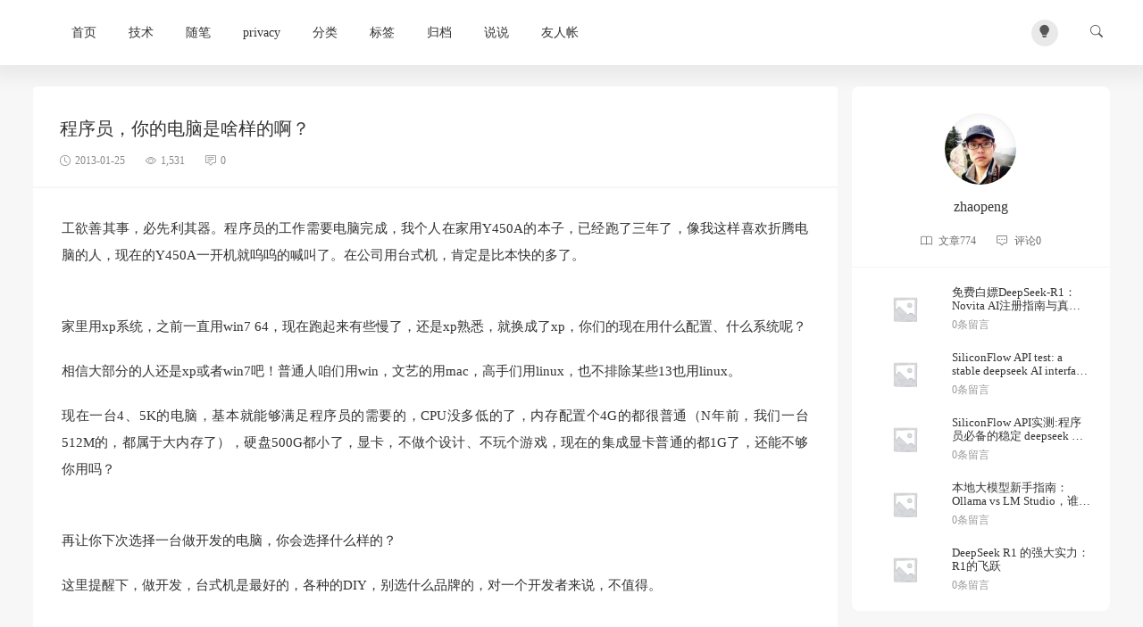

--- FILE ---
content_type: text/html; charset=UTF-8
request_url: https://zhaopeng.me/191.html
body_size: 8253
content:
<!doctype html>
<script>
  const isDark= localStorage.getItem("isDarkMode");
  if(isDark==="1"){
    document.documentElement.classList.add('dark');
  }else{
    document.documentElement.classList.remove('dark');
  }
</script>
<html lang="zh-CN">
<head>
<meta charset="utf-8">
<meta http-equiv="X-UA-Compatible" content="IE=edge">
<meta name="apple-mobile-web-app-capable" content="yes">
<meta name="viewport" content="width=device-width, initial-scale=1.0, maximum-scale=1.0, user-scalable=no">
<meta name="renderer" content="webkit">
<meta name="format-detection" content="telephone=no">
<meta name="format-detection" content="email=no">
<meta name="format-detection" content="address=no">
<meta name="format-detection" content="date=no">
<title>程序员，你的电脑是啥样的啊？手艺人赵鹏</title>
<meta name="keywords" content="原创,尼泊尔,徒步,户外,摄影,旅行,登山,自然,风景," />
<meta name="description" content="工欲善其事，必先利其器。程序员的工作需要电脑完成，我个人在家用Y450A的本子，已经跑了三年了，像我这样喜欢折腾电脑的人，现在的Y450A一开机就呜呜的喊叫了。在公司用台式机，肯定是比本快的多了。家里用xp系统，之前一直用win7 64，现在跑起来有些慢了，还是xp熟悉，就换成了xp，你们的现在用什么配置、什么系统呢？相信大部分的人还是xp或者win7吧！普通人咱们用win，文艺的用mac，高手们用linux，也不排除某些13也用linux。现在一台4、5K的电脑，基本就能够满足程序员的需要的，CPU没多低的了，内存配置个4G的都很普通（N年前，我们一台512M的，都属于大内存了），硬盘500G都小了，显卡，不做个设计、不玩个游戏，现在的集成显卡普通的都1G了，还能不够你用吗？再让你下次选择一台做开发的电脑，你会选择什么样的？这里提醒下，做开发，台式机是最好的，各种的DIY，别选什么品牌的，对一个开发者来说，不值得。"/>
<meta name='robots' content='index, follow, max-image-preview:large, max-snippet:-1, max-video-preview:-1' />
	<style>img:is([sizes="auto" i], [sizes^="auto," i]) { contain-intrinsic-size: 3000px 1500px }</style>
	
	<!-- This site is optimized with the Yoast SEO plugin v24.6 - https://yoast.com/wordpress/plugins/seo/ -->
	<link rel="canonical" href="https://zhaopeng.me/191.html" />
	<meta property="og:locale" content="en_US" />
	<meta property="og:type" content="article" />
	<meta property="og:title" content="程序员，你的电脑是啥样的啊？ - 手艺人赵鹏" />
	<meta property="og:description" content="工欲善其事，必先利其器。程序员的工作需要电脑完成，我个人在家用Y450A的本子，已经跑了三年了，像我这样喜欢折腾电脑的人，现在的Y450A一开机就呜呜的喊叫了。在公司用台式机，肯定是比本快的多了。家里 &hellip;" />
	<meta property="og:url" content="https://zhaopeng.me/191.html" />
	<meta property="og:site_name" content="手艺人赵鹏" />
	<meta property="article:published_time" content="2013-01-25T07:00:02+00:00" />
	<meta name="author" content="zhaopeng" />
	<meta name="twitter:card" content="summary_large_image" />
	<meta name="twitter:creator" content="@zhaopengme" />
	<meta name="twitter:site" content="@zhaopengme" />
	<meta name="twitter:label1" content="Written by" />
	<meta name="twitter:data1" content="zhaopeng" />
	<script type="application/ld+json" class="yoast-schema-graph">{"@context":"https://schema.org","@graph":[{"@type":"Article","@id":"https://zhaopeng.me/191.html#article","isPartOf":{"@id":"https://zhaopeng.me/191.html"},"author":{"name":"zhaopeng","@id":"https://zhaopeng.me/#/schema/person/a64350f7d1e0eaab7ce825de919ded8d"},"headline":"程序员，你的电脑是啥样的啊？","datePublished":"2013-01-25T07:00:02+00:00","mainEntityOfPage":{"@id":"https://zhaopeng.me/191.html"},"wordCount":22,"commentCount":0,"publisher":{"@id":"https://zhaopeng.me/#/schema/person/a64350f7d1e0eaab7ce825de919ded8d"},"keywords":["原创","尼泊尔","徒步","户外","摄影","旅行","登山","自然","风景"],"articleSection":["未分类"],"inLanguage":"en-US","potentialAction":[{"@type":"CommentAction","name":"Comment","target":["https://zhaopeng.me/191.html#respond"]}]},{"@type":"WebPage","@id":"https://zhaopeng.me/191.html","url":"https://zhaopeng.me/191.html","name":"程序员，你的电脑是啥样的啊？ - 手艺人赵鹏","isPartOf":{"@id":"https://zhaopeng.me/#website"},"datePublished":"2013-01-25T07:00:02+00:00","breadcrumb":{"@id":"https://zhaopeng.me/191.html#breadcrumb"},"inLanguage":"en-US","potentialAction":[{"@type":"ReadAction","target":["https://zhaopeng.me/191.html"]}]},{"@type":"BreadcrumbList","@id":"https://zhaopeng.me/191.html#breadcrumb","itemListElement":[{"@type":"ListItem","position":1,"name":"首页","item":"https://zhaopeng.me/"},{"@type":"ListItem","position":2,"name":"程序员，你的电脑是啥样的啊？"}]},{"@type":"WebSite","@id":"https://zhaopeng.me/#website","url":"https://zhaopeng.me/","name":"手艺人赵鹏","description":"技术也是一门手艺","publisher":{"@id":"https://zhaopeng.me/#/schema/person/a64350f7d1e0eaab7ce825de919ded8d"},"alternateName":"技术也是一门手艺","potentialAction":[{"@type":"SearchAction","target":{"@type":"EntryPoint","urlTemplate":"https://zhaopeng.me/?s={search_term_string}"},"query-input":{"@type":"PropertyValueSpecification","valueRequired":true,"valueName":"search_term_string"}}],"inLanguage":"en-US"},{"@type":["Person","Organization"],"@id":"https://zhaopeng.me/#/schema/person/a64350f7d1e0eaab7ce825de919ded8d","name":"zhaopeng","image":{"@type":"ImageObject","inLanguage":"en-US","@id":"https://zhaopeng.me/#/schema/person/image/","url":"https://sdn.geekzu.org/avatar/bfd69a4cfde051361783ce48c503d7e9?s=96&d=mm&r=g","contentUrl":"https://sdn.geekzu.org/avatar/bfd69a4cfde051361783ce48c503d7e9?s=96&d=mm&r=g","caption":"zhaopeng"},"logo":{"@id":"https://zhaopeng.me/#/schema/person/image/"},"sameAs":["https://zhaopeng.me"],"url":"https://zhaopeng.me/author/1"}]}</script>
	<!-- / Yoast SEO plugin. -->


<link rel='stylesheet' href='https://192960944.r.cdn36.com/chinesefonts2/packages/lxgwwenkai/dist/LXGWWenKai-Regular/result.css' /><style id='classic-theme-styles-inline-css' type='text/css'>
/*! This file is auto-generated */
.wp-block-button__link{color:#fff;background-color:#32373c;border-radius:9999px;box-shadow:none;text-decoration:none;padding:calc(.667em + 2px) calc(1.333em + 2px);font-size:1.125em}.wp-block-file__button{background:#32373c;color:#fff;text-decoration:none}
</style>
<link rel='stylesheet' id='ajax-comment-css' href='https://zhaopeng.me/wp-content/themes/Once-main/inc/comment/app.css' type='text/css' media='all' />
<link rel='stylesheet' id='bootstrap-css' href='https://zhaopeng.me/wp-content/themes/Once-main/assets/css/bootstrap.min.css' type='text/css' media='all' />
<link rel='stylesheet' id='bifont-css' href='https://zhaopeng.me/wp-content/themes/Once-main/assets/bifont/bootstrap-icons.css' type='text/css' media='all' />
<link rel='stylesheet' id='stylecss-css' href='https://zhaopeng.me/wp-content/themes/Once-main/style.css' type='text/css' media='all' />
<style id='akismet-widget-style-inline-css' type='text/css'>

			.a-stats {
				--akismet-color-mid-green: #357b49;
				--akismet-color-white: #fff;
				--akismet-color-light-grey: #f6f7f7;

				max-width: 350px;
				width: auto;
			}

			.a-stats * {
				all: unset;
				box-sizing: border-box;
			}

			.a-stats strong {
				font-weight: 600;
			}

			.a-stats a.a-stats__link,
			.a-stats a.a-stats__link:visited,
			.a-stats a.a-stats__link:active {
				background: var(--akismet-color-mid-green);
				border: none;
				box-shadow: none;
				border-radius: 8px;
				color: var(--akismet-color-white);
				cursor: pointer;
				display: block;
				font-family: -apple-system, BlinkMacSystemFont, 'Segoe UI', 'Roboto', 'Oxygen-Sans', 'Ubuntu', 'Cantarell', 'Helvetica Neue', sans-serif;
				font-weight: 500;
				padding: 12px;
				text-align: center;
				text-decoration: none;
				transition: all 0.2s ease;
			}

			/* Extra specificity to deal with TwentyTwentyOne focus style */
			.widget .a-stats a.a-stats__link:focus {
				background: var(--akismet-color-mid-green);
				color: var(--akismet-color-white);
				text-decoration: none;
			}

			.a-stats a.a-stats__link:hover {
				filter: brightness(110%);
				box-shadow: 0 4px 12px rgba(0, 0, 0, 0.06), 0 0 2px rgba(0, 0, 0, 0.16);
			}

			.a-stats .count {
				color: var(--akismet-color-white);
				display: block;
				font-size: 1.5em;
				line-height: 1.4;
				padding: 0 13px;
				white-space: nowrap;
			}
		
</style>
<script type="text/javascript" src="https://zhaopeng.me/wp-includes/js/jquery/jquery.min.js" id="jquery-core-js"></script>
<script type="text/javascript" src="https://zhaopeng.me/wp-includes/js/jquery/jquery-migrate.min.js" id="jquery-migrate-js"></script>
<script type="text/javascript" src="https://zhaopeng.me/wp-content/themes/Once-main/assets/js/jquery.min.js" id="jquery-min-js"></script>
<!-- auto ad code generated by Easy Google AdSense plugin v1.0.12 --><script async src="https://pagead2.googlesyndication.com/pagead/js/adsbygoogle.js?client=ca-pub-2638968967993968" crossorigin="anonymous"></script><!-- Easy Google AdSense plugin --><script type="text/javascript">

</script>
<style type="text/css">

</style>
		
<script async src="https://www.googletagmanager.com/gtag/js?id=UA-110086154-1"></script>
<script>
	window.dataLayer = window.dataLayer || [];
	function gtag(){dataLayer.push(arguments);}
	gtag('js', new Date());

	gtag('config', 'UA-110086154-1');
</script>

				<style type="text/css" id="wp-custom-css">
			*{
    font-family: 'LXGW WenKai' !important;
    font-weight: 400 !important;
}		</style>
		<script type='text/javascript' src='//pl24684931.cpmrevenuegate.com/1b/10/d5/1b10d53a1b43ea7e284055021ba76c5a.js'></script></head>
<body class="post-template-default single single-post postid-191 single-format-image" >
<header class="header ">
    <div class="container">
		<div class="top">
			<button class="mobile_an" type="button" data-bs-toggle="offcanvas" data-bs-target="#mobile_right_nav"><i class="bi bi-list"></i></button>
			<div class="top_l">
            	<h1 class="logo">
					<a href="https://zhaopeng.me" title="手艺人赵鹏">
																	</a>
	        	</h1>
        		<nav class="header-menu"><ul id="menu-home" class="header-menu-ul"><li id="menu-item-894" class="czs-home-l menu-item menu-item-type-custom menu-item-object-custom menu-item-894"><a href="/">首页</a></li>
<li id="menu-item-920" class="czs-code-l menu-item menu-item-type-taxonomy menu-item-object-category menu-item-920"><a href="https://zhaopeng.me/tech">技术</a></li>
<li id="menu-item-907" class="czs-cup-l menu-item menu-item-type-taxonomy menu-item-object-category current-post-ancestor current-menu-parent current-post-parent menu-item-907"><a href="https://zhaopeng.me/uncategorized">随笔</a></li>
<li id="menu-item-1001" class="menu-item menu-item-type-post_type menu-item-object-page menu-item-1001"><a href="https://zhaopeng.me/privacy">privacy</a></li>
<li id="menu-item-1016" class="menu-item menu-item-type-post_type menu-item-object-page menu-item-1016"><a href="https://zhaopeng.me/category">分类</a></li>
<li id="menu-item-1018" class="menu-item menu-item-type-post_type menu-item-object-page menu-item-1018"><a href="https://zhaopeng.me/tag">标签</a></li>
<li id="menu-item-1020" class="menu-item menu-item-type-post_type menu-item-object-page menu-item-1020"><a href="https://zhaopeng.me/archive">归档</a></li>
<li id="menu-item-1022" class="menu-item menu-item-type-post_type menu-item-object-page menu-item-1022"><a href="https://zhaopeng.me/note">说说</a></li>
<li id="menu-item-1024" class="menu-item menu-item-type-post_type menu-item-object-page menu-item-1024"><a href="https://zhaopeng.me/link-2">友人帐</a></li>
</ul></nav>        	</div>
        	<div class="top_r">
        		<div class="top_r_an theme-switch me-4" onclick="switchDarkMode()"><i class="bi bi-lightbulb-fill"></i></div>
				<button class="top_r_an" type="button" data-bs-toggle="offcanvas" data-bs-target="#c_sousuo"><i class="bi bi-search"></i></button>
        	</div>
        </div>
    </div>
</header>

<div class="offcanvas offcanvas-top" id="c_sousuo">
    <div class="container">
        <div class="row justify-content-center">
            <div class="col-10 col-lg-6 search_box">
                <form action="/" class="ss_a clearfix" method="get">
                    <input name="s" aria-label="Search" type="text" onblur="if(this.value=='')this.value='搜索'" onfocus="if(this.value=='搜索')this.value=''" value="搜索">
                    <button type="submit" title="Search"><i class="bi bi-search"></i></button>
                </form>
            </div>
        </div>
    </div>
</div>

<div class="offcanvas offcanvas-start" id="mobile_right_nav">
	<div class="mobile_head">
		<div class="mobile_head_logo">
			<img src="" alt="">
					</div>
		<div class="theme-switch" onclick="switchDarkMode()"><i class="bi bi-lightbulb-fill"></i></div>
	</div>
	</div><section class="index_area">
    <div class="container">
        <div class="row g-3">
            <div class="col-lg-9">
        		<div class="post_container_title">
		    		<h1>程序员，你的电脑是啥样的啊？</h1>
		    		<p>
		    			<span><i class="bi bi-clock"></i>2013-01-25</span>
		    			<span><i class="bi bi-eye"></i>1,531</span>
		    			<span><i class="bi bi-chat-square-text"></i>0</span>
		    		</p>
		    	</div>
            	<div class="post_container">
										<article class="wznrys">
					<p>工欲善其事，必先利其器。程序员的工作需要电脑完成，我个人在家用Y450A的本子，已经跑了三年了，像我这样喜欢折腾电脑的人，现在的Y450A一开机就呜呜的喊叫了。在公司用台式机，肯定是比本快的多了。<br /></br></p>
<p>家里用xp系统，之前一直用win7 64，现在跑起来有些慢了，还是xp熟悉，就换成了xp，你们的现在用什么配置、什么系统呢？</p>
<p>相信大部分的人还是xp或者win7吧！普通人咱们用win，文艺的用mac，高手们用linux，也不排除某些13也用linux。</p>
<p><span>现在一台4、5K的电脑，基本就能够满足程序员的需要的，CPU没多低的了，内存配置个4G的都很普通（N年前，我们一台512M的，都属于大内存了），硬盘500G都小了，显卡，不做个设计、不玩个游戏，现在的集成显卡普通的都1G了，还能不够你用吗？</span><br /></br></p>
<p><span>再让你下次选择一台做开发的电脑，你会选择什么样的？</span></p>
<p><span>这里提醒下，做开发，台式机是最好的，各种的DIY，别选什么品牌的，对一个开发者来说，不值得。</span></p>
					</article>
									</div>
				<div class="post_author">
					<div class="post_author_l">
						<img alt='' src='https://sdn.geekzu.org/avatar/bfd69a4cfde051361783ce48c503d7e9?s=30&#038;d=mm&#038;r=g' srcset='https://sdn.geekzu.org/avatar/bfd69a4cfde051361783ce48c503d7e9?s=60&#038;d=mm&#038;r=g 2x' class='avatar avatar-30 photo' height='30' width='30' loading='lazy' decoding='async'/>						<span>zhaopeng</span>
					</div>
					<div class="post_author_r">
						<div class="post_author_tag">
							<em><i class="bi bi-hash"></i><a href="https://zhaopeng.me/tag/%e5%8e%9f%e5%88%9b" rel="tag">原创</a></em><em><i class="bi bi-hash"></i><a href="https://zhaopeng.me/tag/%e5%b0%bc%e6%b3%8a%e5%b0%94" rel="tag">尼泊尔</a></em><em><i class="bi bi-hash"></i><a href="https://zhaopeng.me/tag/%e5%be%92%e6%ad%a5" rel="tag">徒步</a></em><em><i class="bi bi-hash"></i><a href="https://zhaopeng.me/tag/%e6%88%b7%e5%a4%96" rel="tag">户外</a></em><em><i class="bi bi-hash"></i><a href="https://zhaopeng.me/tag/%e6%91%84%e5%bd%b1" rel="tag">摄影</a></em><em><i class="bi bi-hash"></i><a href="https://zhaopeng.me/tag/%e6%97%85%e8%a1%8c" rel="tag">旅行</a></em><em><i class="bi bi-hash"></i><a href="https://zhaopeng.me/tag/%e7%99%bb%e5%b1%b1" rel="tag">登山</a></em><em><i class="bi bi-hash"></i><a href="https://zhaopeng.me/tag/%e8%87%aa%e7%84%b6" rel="tag">自然</a></em><em><i class="bi bi-hash"></i><a href="https://zhaopeng.me/tag/%e9%a3%8e%e6%99%af" rel="tag">风景</a></em>							<em><i class="bi bi-list"></i><a href="https://zhaopeng.me/uncategorized" rel="category tag">未分类</a></em>
						</div>

						<div class="post_author_icon">
							<a href="#post_comment_anchor"><i class="bi bi-chat-square-dots-fill"></i>0</a>
							<a href="javascript:;" data-action="ding" data-id="191" class="specsZan "><i class="bi bi-hand-thumbs-up-fill"></i><small class="count">0</small>
							</a>
						</div>
					</div>
				</div>

				<div class="next_prev_posts">
				    				        <div class="prev_next_box nav_previous"  style="" >
				            <a href="https://zhaopeng.me/192.html" title="jvm的内存调优" rel="prev" style="background-image: url(https://zhaopeng.me/wp-content/cache/thumbnails/./woocommerce-placeholder-800x200-c.png);">
				            <div class="prev_next_info">
				                <small>上一篇</small>
				                <p>jvm的内存调优</p>
				            </div>
				            </a>
				        </div>
				    				    				        <div class="prev_next_box nav_next" style="">
				            <a href="https://zhaopeng.me/190.html" title="多个WEB页面设计经验-电影海报风格页面设计" rel="next" style="background-image: url(https://zhaopeng.me/wp-content/cache/thumbnails/./woocommerce-placeholder-800x300-c.png);">
				            <div class="prev_next_info">
				                <small>下一篇</small>
				                <p>多个WEB页面设计经验-电影海报风格页面设计</p>
				            </div>
				            </a>
				        </div>
				    				</div>

				<div class="post_related mb-3">
					<h3 class="widget-title">相关文章</h3>
					
						<div class="post_related_list">
							<a class="" href="https://zhaopeng.me/1065.html" title="免费白嫖DeepSeek-R1：Novita AI注册指南与真实体验">免费白嫖DeepSeek-R1：Novita AI注册指南与真实体验</a>
						</div>

					
						<div class="post_related_list">
							<a class="" href="https://zhaopeng.me/1059.html" title="SiliconFlow API test: a stable deepseek AI interface service platform that programmers must have">SiliconFlow API test: a stable deepseek AI interface service platform that programmers must have</a>
						</div>

					
						<div class="post_related_list">
							<a class="" href="https://zhaopeng.me/1058.html" title="SiliconFlow API实测:程序员必备的稳定 deepseek AI接口服务平台">SiliconFlow API实测:程序员必备的稳定 deepseek AI接口服务平台</a>
						</div>

					
						<div class="post_related_list">
							<a class="" href="https://zhaopeng.me/1056.html" title="DeepSeek R1 的强大实力：R1的飞跃">DeepSeek R1 的强大实力：R1的飞跃</a>
						</div>

					
						<div class="post_related_list">
							<a class="" href="https://zhaopeng.me/1054.html" title="代码里的年味">代码里的年味</a>
						</div>

					
						<div class="post_related_list">
							<a class="" href="https://zhaopeng.me/1004.html" title="15年来的手艺之路：手艺人赵鹏的自述">15年来的手艺之路：手艺人赵鹏的自述</a>
						</div>

									</div>
				<div class="post_comment" id="post_comment_anchor">
					<div id="comments" class="comments-area">
    <div class="layoutSingleColumn">
                	<div id="respond" class="comment-respond">
		<h3 id="reply-title" class="comment-reply-title"><i class="bi bi-pen me-2"></i>发布评论 <small><a rel="nofollow" id="cancel-comment-reply-link" href="/191.html#respond" style="display:none;">Cancel reply</a></small></h3><form action="https://zhaopeng.me/wp-comments-post.php" method="post" id="commentform" class="comment-form"><p class="comment-form-comment"><textarea id="comment" name="comment" aria-required="true"></textarea></p><p class="comment-form-author"><input id="author" class="blog-form-input" placeholder="昵称" name="author" type="text" value="" size="30" /></p>
<p class="comment-form-email"><input id="email" class="blog-form-input" placeholder="Email " name="email" type="text" value="" size="30" /></p>
<p class="comment-form-url"><input id="url" class="blog-form-input" placeholder="网站地址" name="url" type="text" value="" size="30" /></p>
<p class="comment-form-cookies-consent"><input id="wp-comment-cookies-consent" name="wp-comment-cookies-consent" type="checkbox" value="yes" /> <label for="wp-comment-cookies-consent">Save my name, email, and website in this browser for the next time I comment.</label></p>
<p class="form-submit"><input name="submit" type="submit" id="submit" class="submit" value="发布评论" /> <input type='hidden' name='comment_post_ID' value='191' id='comment_post_ID' />
<input type='hidden' name='comment_parent' id='comment_parent' value='0' />
</p><p style="display: none;"><input type="hidden" id="akismet_comment_nonce" name="akismet_comment_nonce" value="1138c6df89" /></p><p style="display: none !important;" class="akismet-fields-container" data-prefix="ak_"><label>&#916;<textarea name="ak_hp_textarea" cols="45" rows="8" maxlength="100"></textarea></label><input type="hidden" id="ak_js_1" name="ak_js" value="214"/><script>document.getElementById( "ak_js_1" ).setAttribute( "value", ( new Date() ).getTime() );</script></p></form>	</div><!-- #respond -->
	    </div>
</div>				</div>
            </div>
                        <div class="col-lg-3">
                <div class="sidebar_sticky">
                                            
        <div class="author_show_box">
            <div class="author_show_head">
                <img alt='' src='https://sdn.geekzu.org/avatar/bfd69a4cfde051361783ce48c503d7e9?s=80&#038;d=mm&#038;r=g' srcset='https://sdn.geekzu.org/avatar/bfd69a4cfde051361783ce48c503d7e9?s=160&#038;d=mm&#038;r=g 2x' class='avatar avatar-80 photo' height='80' width='80' loading='lazy' decoding='async'/>
                <h3>zhaopeng</h3>
                <p></p>
            </div>
            <div class="author_show_info">
                <span><i class="bi bi-book"></i><b>文章</b>774</span>
                <span><i class="bi bi-chat-square-dots"></i><b>评论</b>0</span>
            </div>

        <ul class="author_post">

        <li>
            <img width="400" height="280" src="https://zhaopeng.me/wp-content/cache/thumbnails/./woocommerce-placeholder-400x280-c.png" class="attachment-400x280x1 size-400x280x1" alt="" decoding="async" loading="lazy" />            <div class="author_title">
                <h4><a class="stretched-link" href="https://zhaopeng.me/1065.html">免费白嫖DeepSeek-R1：Novita AI注册指南与真实体验</a></h4>
                <p>0条留言</p>
            </div>
        </li>

    

        <li>
            <img width="400" height="280" src="https://zhaopeng.me/wp-content/cache/thumbnails/./woocommerce-placeholder-400x280-c.png" class="attachment-400x280x1 size-400x280x1" alt="" decoding="async" loading="lazy" />            <div class="author_title">
                <h4><a class="stretched-link" href="https://zhaopeng.me/1059.html">SiliconFlow API test: a stable deepseek AI interface service platform that programmers must have</a></h4>
                <p>0条留言</p>
            </div>
        </li>

    

        <li>
            <img width="400" height="280" src="https://zhaopeng.me/wp-content/cache/thumbnails/./woocommerce-placeholder-400x280-c.png" class="attachment-400x280x1 size-400x280x1" alt="" decoding="async" loading="lazy" />            <div class="author_title">
                <h4><a class="stretched-link" href="https://zhaopeng.me/1058.html">SiliconFlow API实测:程序员必备的稳定 deepseek AI接口服务平台</a></h4>
                <p>0条留言</p>
            </div>
        </li>

    

        <li>
            <img width="400" height="280" src="https://zhaopeng.me/wp-content/cache/thumbnails/./woocommerce-placeholder-400x280-c.png" class="attachment-400x280x1 size-400x280x1" alt="" decoding="async" loading="lazy" />            <div class="author_title">
                <h4><a class="stretched-link" href="https://zhaopeng.me/1057.html">本地大模型新手指南：Ollama vs LM Studio，谁是你的菜</a></h4>
                <p>0条留言</p>
            </div>
        </li>

    

        <li>
            <img width="400" height="280" src="https://zhaopeng.me/wp-content/cache/thumbnails/./woocommerce-placeholder-400x280-c.png" class="attachment-400x280x1 size-400x280x1" alt="" decoding="async" loading="lazy" />            <div class="author_title">
                <h4><a class="stretched-link" href="https://zhaopeng.me/1056.html">DeepSeek R1 的强大实力：R1的飞跃</a></h4>
                <p>0条留言</p>
            </div>
        </li>

    </ul></div><aside id="hot_tags-4" class="widget widget_hot_tags"><div class="tagcloud"><a href="https://zhaopeng.me/tag/%e9%be%99%e8%84%8a%e6%a2%af%e7%94%b0" class="tag-item" title="浏览和龙脊梯田有关的文章"><span>龙脊梯田</span></a><a href="https://zhaopeng.me/tag/%e9%be%99%e8%83%9c" class="tag-item" title="浏览和龙胜有关的文章"><span>龙胜</span></a><a href="https://zhaopeng.me/tag/%e9%bc%93%e6%b5%aa%e5%b1%bf" class="tag-item hot" title="浏览和鼓浪屿有关的文章"><span>鼓浪屿</span></a><a href="https://zhaopeng.me/tag/%e9%bb%9f%e5%8e%bf" class="tag-item" title="浏览和黟县有关的文章"><span>黟县</span></a><a href="https://zhaopeng.me/tag/%e9%bb%94%e7%81%b5%e5%b1%b1" class="tag-item" title="浏览和黔灵山有关的文章"><span>黔灵山</span></a></div></aside>                                    </div>
            </div>
                    </div>
    </div>
</section>


<footer class="footer">
	<section class="footbox">
	    <div class="container">
	    	<div class="foot">
		    	<div class="copyright">
		    		<p> Powered by <a href="https://www.huitheme.com/" target="_blank">WordPress</a></p>
		    	</div>
		    	<div class="foot_nav">
					<nav class="menu"><ul>
<li class="page_item page-item-1000"><a href="https://zhaopeng.me/privacy">privacy</a></li>
<li class="page_item page-item-1015"><a href="https://zhaopeng.me/category">分类</a></li>
<li class="page_item page-item-1023"><a href="https://zhaopeng.me/link-2">友人帐</a></li>
<li class="page_item page-item-1019"><a href="https://zhaopeng.me/archive">归档</a></li>
<li class="page_item page-item-1017"><a href="https://zhaopeng.me/tag">标签</a></li>
<li class="page_item page-item-1021"><a href="https://zhaopeng.me/note">说说</a></li>
</ul></nav>
							    	</div>
		    </div>
	    </div>
	</section>
	<button class="scrollToTopBtn" title="返回顶部"><i class="bi bi-chevron-up"></i></button>
</footer>




<!-- Google Tag Manager -->
<script>(function(w,d,s,l,i){w[l]=w[l]||[];w[l].push({\\\'gtm.start\\\':
new Date().getTime(),event:\\\'gtm.js\\\'});var f=d.getElementsByTagName(s)[0],
j=d.createElement(s),dl=l!=\\\'dataLayer\\\'?\\\'&l=\\\'+l:\\\'\\\';j.async=true;j.src=
\\\'https://www.googletagmanager.com/gtm.js?id=\\\'+i+dl;f.parentNode.insertBefore(j,f);
})(window,document,\\\'script\\\',\\\'dataLayer\\\',\\\'GTM-PWF4W8V\\\');</script>
<!-- End Google Tag Manager --><script type="text/javascript" src="https://zhaopeng.me/wp-includes/js/comment-reply.min.js" id="comment-reply-js" async="async" data-wp-strategy="async"></script>
<script type="text/javascript" id="ajax-comment-js-extra">
/* <![CDATA[ */
var ajaxcomment = {"ajax_url":"https:\/\/zhaopeng.me\/wp-admin\/admin-ajax.php","order":"asc","formpostion":"bottom"};
/* ]]> */
</script>
<script type="text/javascript" src="https://zhaopeng.me/wp-content/themes/Once-main/inc/comment/app.js" id="ajax-comment-js"></script>
<script type="text/javascript" src="https://zhaopeng.me/wp-content/themes/Once-main/assets/js/bootstrap.min.js" id="bootstrap-js"></script>
<script type="text/javascript" src="https://zhaopeng.me/wp-content/themes/Once-main/assets/js/js.js" id="dsjs-js"></script>
<script defer type="text/javascript" src="https://zhaopeng.me/wp-content/plugins/akismet/_inc/akismet-frontend.js" id="akismet-frontend-js"></script>
<script defer src="https://static.cloudflareinsights.com/beacon.min.js/vcd15cbe7772f49c399c6a5babf22c1241717689176015" integrity="sha512-ZpsOmlRQV6y907TI0dKBHq9Md29nnaEIPlkf84rnaERnq6zvWvPUqr2ft8M1aS28oN72PdrCzSjY4U6VaAw1EQ==" data-cf-beacon='{"version":"2024.11.0","token":"f28000d0692b4c78823448bb09f1816d","r":1,"server_timing":{"name":{"cfCacheStatus":true,"cfEdge":true,"cfExtPri":true,"cfL4":true,"cfOrigin":true,"cfSpeedBrain":true},"location_startswith":null}}' crossorigin="anonymous"></script>
</body>
</html>

--- FILE ---
content_type: text/html; charset=utf-8
request_url: https://www.google.com/recaptcha/api2/aframe
body_size: 268
content:
<!DOCTYPE HTML><html><head><meta http-equiv="content-type" content="text/html; charset=UTF-8"></head><body><script nonce="_t3MsCxhH942QjGPonOUlw">/** Anti-fraud and anti-abuse applications only. See google.com/recaptcha */ try{var clients={'sodar':'https://pagead2.googlesyndication.com/pagead/sodar?'};window.addEventListener("message",function(a){try{if(a.source===window.parent){var b=JSON.parse(a.data);var c=clients[b['id']];if(c){var d=document.createElement('img');d.src=c+b['params']+'&rc='+(localStorage.getItem("rc::a")?sessionStorage.getItem("rc::b"):"");window.document.body.appendChild(d);sessionStorage.setItem("rc::e",parseInt(sessionStorage.getItem("rc::e")||0)+1);localStorage.setItem("rc::h",'1762995197400');}}}catch(b){}});window.parent.postMessage("_grecaptcha_ready", "*");}catch(b){}</script></body></html>

--- FILE ---
content_type: text/css
request_url: https://zhaopeng.me/wp-content/themes/Once-main/inc/comment/app.css
body_size: 857
content:
/*comments*/
#comments{background:#fff;padding:30px;margin-bottom:20px;}
#comments .comments-title{border-bottom:2px solid #f7f7f7;padding-bottom:25px;margin-bottom: 30px;font-size:16px;}
#comments .comments-title small{color:#6a6a6a;margin-left:8px;font-weight:300;font-size:12px;}
#comments .comment-list{margin-bottom: 30px;}
#comments .comment-list li{}
#comments .comment-list li .comment-body{position:relative;border-bottom:1px solid #f5f5f5;padding-bottom:20px;margin-bottom:20px;}
#comments .comment-list li .comment-body .comment-meta{position:relative;height:40px;margin-bottom:10px;}
#comments .comment-list li .comment-body .comment-meta .comment-author{}
#comments .comment-list li .comment-body .comment-meta .comment-author img{border-radius:50%;}
#comments .comment-list li .comment-body .comment-meta .comment-author .fn{position:absolute;left:56px;text-transform:uppercase;top:3px;font-size:13px;color:#6a6a6a;font-weight:inherit;}
#comments .comment-list li .comment-body .comment-meta .comment-author .says{display:none;}
#comments .comment-list li .comment-body .comment-meta .comment-metadata{position:absolute;left:56px;top:25px;font-size:12px;color:#717171;}
#comments .comment-list li .comment-body .comment-meta .comment-metadata a{color:#717171;font-weight:300;}
#comments .comment-list li .comment-body .comment-meta .comment-awaiting-moderation{position:absolute;top:10px;right:30px;font-size:12px;color:#afafaf;font-weight:300;}
#comments .comment-list li .comment-body .comment-meta .comment-metadata a time{}
#comments .comment-list li .comment-body .comment-meta .comment-metadata .edit-link{}
#comments .comment-list li .comment-body .comment-meta .comment-metadata .edit-link .comment-edit-link{}
#comments .comment-list li .comment-body .comment-content{position:relative;padding:0px 20px 1px 56px;}
#comments .comment-list li .comment-body .comment-content p{line-height:24px;margin-bottom:0px;}
#comments .comment-list li .comment-body .reply{position:absolute;right:0px;top:10px;font-size:12px;}
#comments .comment-list li .comment-body .reply a.comment-reply-link{color:#333;font-weight:300;}
#comments .comment-list li ol.children{margin-left:50px;}
#comments .comment-reply-title{font-size:16px;}
#comments .comment-reply-title small{margin-left:10px;font-size:12px;}
#comments .comment-reply-title small a{color:#717171;font-weight:300;}
#comments form.comment-form{display:table;width:100%;}
#comments form.comment-form .logged-in-as{display:none;}
#comments form.comment-form .logged-in-as a{border-bottom:1px solid #848484;}
#comments form.comment-form .comment-notes{}
#comments form.comment-form p input{width:100%;background-color:#f7f7f7;border:none;padding:8px 10px 8px 30px;font-size:12px;color:#636363;}
#comments form.comment-form .comment-form-comment{margin:0px 0px 5px 0px;}
#comments form.comment-form .comment-form-comment label{display:none;}
#comments form.comment-form .comment-form-comment textarea{width:100%;height:102px;background-color:#f7f7f7;border:none;padding:20px;font-size:14px;color:#5f5e5e;font-weight:300;}
#comments form.comment-form .comment-form-author{width:31%;float:left;margin-right:2%;position:relative;}
#comments form.comment-form .comment-form-author:before{content:"\F4E1";font-family:'bootstrap-icons';position:absolute;top:7px;left:8px;}
#comments form.comment-form .comment-form-email{width:31%;float:left;margin-right:2%;position:relative;}
#comments form.comment-form .comment-form-email:before{content:"\F152";font-family:'bootstrap-icons';position:absolute;top:7px;left:8px;}
#comments form.comment-form .comment-form-url{width:34%;float:left;position:relative;}
#comments form.comment-form .comment-form-url:before{content:"\F470";font-family:'bootstrap-icons';position:absolute;top:7px;left:8px;}
#comments form.comment-form .comment-form-cookies-consent{display:none}
#comments form.comment-form .form-submit{width:100%;}
#comments form.comment-form .form-submit .submit{width:130px;padding:8px;float:right;background:#4270f5;color:#fff;}
#comments form.comment-form .form-submit .submit:hover{background-color:#4270f5;color:#fff;}
#comments .navigation{margin-bottom:30px;}
#comments .screen-reader-text{display:none;}
#comments .nav-links{text-align:center;}
#comments .nav-links .page-numbers{padding:0px 5px;}
#comments .nav-links .current{font-size:20px;text-decoration:underline;}
.butterBar{width:100%;position:fixed;text-align:center;z-index:9999;top:0px;}
.butterBar-message{background:#4598ff;color:#fff;font-size:12px;padding:12px 25px;margin-bottom:0px;margin-top:0px;}
#comments .layoutSingleColumn .comment-respond{}
#comments .layoutSingleColumn .comment-respond .comment-reply-title{font-size:16px;margin-bottom:15px;}
.logged-in #comments .layoutSingleColumn .comment-respond{text-align:left;}
#comments .comment-respond .must-log-in{color:#333;margin-bottom:0px;font-weight:300;}
#comments .comment-respond .must-log-in a{margin-left:4px;border-bottom:1px solid #9e9d9d;}
@media (max-width:768px){
    #comments{padding:20px;}
    #comments .comment-list li ol.children{margin-left:0px;}
    #comments form.comment-form .comment-form-author{width:100%;float:left;margin:0px 0px 5px 0px;}
    #comments form.comment-form .comment-form-email{width:100%;float:left;margin:0px 0px 5px 0px;}
    #comments form.comment-form .comment-form-url{width:100%;float:left;margin:0px 0px 5px 0px;}
    #comments form.comment-form .form-submit .submit{width:100%;}
    #comments .comment-list li .comment-body .reply{display:block;}
}

--- FILE ---
content_type: text/css
request_url: https://zhaopeng.me/wp-content/themes/Once-main/style.css
body_size: 7310
content:
/*
Theme Name: once
Theme URI: http://www.huitheme.com
Description: Crazy uncle
Author: Crazy uncle
Author URI: http://www.huitheme.com
Version: 1.6.202301041836
*/
@charset "UTF-8";
@font-face{font-family:'OPPOSans2';src:url(https://www.oppo.com/etc.clientlibs/global-site/clientlibs/ui.frontend/clientlib-design/resources/fonts/OPPOSansWeb2.woff2) format("woff2"),url(https://www.oppo.com/etc.clientlibs/global-site/clientlibs/ui.frontend/clientlib-design/resources/fonts/OPPOSansWeb2.woff) format("woff"),url(https://www.oppo.com/etc.clientlibs/global-site/clientlibs/ui.frontend/clientlib-design/resources/fonts/OPPOSansWeb2.ttf) format("truetype"),url(https://www.oppo.com/etc.clientlibs/global-site/clientlibs/ui.frontend/clientlib-design/resources/fonts/OPPOSansWeb2.eot) format("embedded-opentype");font-weight:400;font-style:normal;font-display:swap}
body{font-family:'OPPOSans2';color:#333;font-size:14px;background-color:#f7f7f7;background-image:var(--ds_background);background-attachment:fixed;}
p{margin-top:0;margin-bottom:10px;}
ol,
ul,
dl{padding:0;margin:0;list-style:none;}
a{color:#333;text-decoration:none;background-color:transparent;}
a:hover{color:#0056b3;text-decoration:none;}
*:focus,
textarea:focus,
button:focus,
input:focus{box-shadow:none;outline:0}
img{border:0;max-width:100%;height:auto;}
.dark::-webkit-scrollbar{width:8px;background:#222;}
.dark::-webkit-scrollbar-thumb{background:#333;}
::-webkit-scrollbar{width:8px;background:#ccc;}
::-webkit-scrollbar-thumb{background:#222;}
#wp-admin-bar-wp-logo{display:none!important}
.show_m{-webkit-transition:all 0.6s ease;-o-transition:all 0.6s ease;transition:all 0.6s ease;}
.f300{font-weight:300}
@media (min-width:1200px){
    .container{max-width:1230px;}
}
.dark .top .top_r .top_r_an.theme-switch{color:#ffc008;background:#212121;}
.dark .top .top_r .top_r_an:hover{background:#212121;}
.dark body{background-color:#212121;color:#c9c9c9;background-blend-mode:overlay;}
.dark a{color:#ffffff;}
.dark .header{background:#191919;}
.dark .top .top_r .top_r_an{color:#bdbdbd;}
.dark .mobile_an{color:#bdbdbd;}
.dark #mobile_right_nav .mobile_head{background:#181818;}
.dark #mobile_right_nav .mobile_head .mobile_head_logo b{color:#bdbdbd;}
.dark #mobile_right_nav{background:#000;}
.dark #mobile_right_nav .menu-zk{background:#2a2a2b;}
.dark #mobile_right_nav .menu-zk li a{color:#999;border-bottom:1px solid #222222;}
.dark .post_def,
.dark .post_gallery,
.dark .widget,
.dark .cat_info_top,
.dark .post_container_title,
.dark .post_container,
.dark .post_author,
.dark .post_related,
.dark #comments{background:#2a2a2b;}
.dark .top .top_l .logo a b{color:#fff;}
.dark .header-menu .header-menu-ul li a{color:#fff;}
.dark .widget_hot_tags .tagcloud a{background-color:#343435;}
.dark .widget_hot_tags .tagcloud a:hover{background:#4270f5;color:#fff;}
.dark .widget_hot_tags .tagcloud a.hot:before{background:#4270f5;border:3px solid #212121;}
.dark .widget_comment_ul li{border-bottom:1px solid #303030;}
.dark .widget_comment_ul li:last-child{border:none;}
.dark .widget_recent_entries ul li{border-left:2px solid #343434;}
.dark .widget_recent_entries ul li:before{background-color:#292a2a;}
.dark .widget_recent_entries ul li:after{border:2px solid #2a2a2b;}
.dark .post_container_title{border-bottom:2px solid #272727;}
.dark .post_def .post_def_right .post_def_title p{color:#c0c2cc;}
.dark .post-read-more a{background:#2a2a2b;color:#555;border-radius:4px;}
.dark .post-read-more a:hover{background:#4270f5;color:#fff;}
.dark .posts-nav .page-numbers{background:#2a2a2b;color:#fff;}
.dark .posts-nav .page-numbers:hover{background:#4270f6;}
.dark .posts-nav .current{background:#4270f6;}
.dark .links a{color:#999;}
.dark .foot .foot_nav .beian{color:#999;}
.dark .post_author{border-top:3px solid #272727;}
.dark .post_author_r .post_author_tag em{background:#343435;}
.dark #comments .comments-title{border-bottom:2px solid #2d2d2d;}
.dark #comments .comment-list li .comment-body{border-bottom:1px solid #2d2d2d;}
.dark #comments form.comment-form .comment-form-comment textarea{background:#343435;color:#ccc;}
.dark #comments form.comment-form p input{background:#343435;color:#ccc;}
.dark #comments .comment-list li .comment-body .reply a.comment-reply-link{color:#555;}
.dark .links{background:#191919;}
.dark .footbox{background:#161616;}
.dark #c_sousuo{background:#2e2e2e;}
.dark #c_sousuo .search_box .ss_a{border:3px solid #414141}
.dark .header-menu .header-menu-ul li .sub-menu{background:#212121;}
.dark .widget_search #s{background:#343435;color:#fff;}
.dark #mobile_right_nav .mobile_head .theme-switch{color:#ffc008;background:#212121;}
.dark #mobile_right_nav .menu-zk .menu-item-has-children .czxjcdbs:before{background:#242424;}
.dark #mobile_right_nav .menu-zk .sub-menu{background:#1d1d1d;}
.dark .wznrys .wp-block-table table{color:#fff;}
.dark .widget-title{color:#fff;}
.dark .widget-title:after{background:#212121;}
.dark .post_container_title h1{color:#fff;}
.dark .wznrys{font-size:15px;color:#c9c9c9;}
.dark .post_related_list a{color:#c9c9c9;}
.dark .author_show_box{background:#2a2a2b;}
.dark .author_post{border-top:1px solid #2d2d2d;}
.header{background:#fff;width:100%;z-index:10;padding:16px 0px;margin-bottom:1.5rem;box-shadow:0px 1px 20px 12px #0808080f;}
.top{display:flex;justify-content:space-between;align-items:center;}
.top .top_l{display:flex;align-items:center;}
.top .top_l .logo{margin-bottom:0px;font-size:20px;margin-right:25px;}
.top .top_l .logo a{display:flex;align-items:center;}
.top .top_l .logo a img{height:30px;margin-right:10px;}
.top .top_l .logo a b{letter-spacing:0.5px;}
.top .top_r{}
.top .top_r .top_r_an{border:none;color:#555;background:none;width:30px;height:30px;border-radius:50%;display:inline-block;text-align:center;line-height:30px;padding:0;cursor:pointer;}
.top .top_r .top_r_an.theme-switch{background:#e9e9e9;}
.top .top_r .top_r_an:hover{background:#e9e9e9;}
.top .top_r .top_r_an i{}
@media (max-width:768px){
    .top .top_l .logo{margin-right:0px;}
    .top .top_l .logo a img{height:22px;}
    .top .top_r .top_r_an.theme-switch{display:none;}
}

/*nav*/
.header-menu{}
.header-menu .header-menu-ul{font-size:0px;}
.header-menu .header-menu-ul li{display:inline-block;position:relative;}
.header-menu .header-menu-ul li:hover{}
.header-menu .header-menu-ul li a{padding:10px 18px;display:block;font-size:14px;}
.header-menu .header-menu-ul li .sub-menu{display:none;position:absolute;top:41px;background:#fff;width:160px;padding:20px;box-shadow:0px 8px 20px 5px #00000014;z-index:99;border-radius:10px;}
.header-menu .header-menu-ul li .sub-menu li{width:100%;}
.header-menu .header-menu-ul li .sub-menu li a{font-size:14px;padding:5px 10px;}
.header-menu .header-menu-ul li .sub-menu li a:after{display:none}
.header-menu .header-menu-ul li .sub-menu .sub-menu{position:absolute;left:200px;top:0px;}
.header-menu .header-menu-ul li.menu-item-has-children>a:after{content:'\F282';font-family:'bootstrap-icons';margin-left:5px;font-size:12px;transform:scale(0.7);display:block;position:absolute;right:0px;top:12px;}
.header-menu .header-menu-ul li .sub-menu .menu-item-has-children a:after{content:'\F282';font-family:'bootstrap-icons';display:block;float:right;transform:rotate(270deg);-webkit-transform:rotate(270deg);}
.header-menu .header-menu-ul li.current-menu-item,
.header-menu .header-menu-ul li.current-menu-parent,
.header-menu .header-menu-ul li.current-menu-ancestor{}
@media (max-width:992px){
    .header-menu{display:none;}
}

/*mobile_anniu*/
#mobile_right_nav{width:300px;border:none;}
#mobile_right_nav .mobile_head{padding:15px 22px;color:#fff;background:rgba(0,0,0,0.2);display:flex;justify-content:space-between;}
#mobile_right_nav .mobile_head .mobile_head_logo{display:flex;align-items:center;color:#333;justify-content:center;}
#mobile_right_nav .mobile_head .mobile_head_logo img{height:28px;margin-right:10px;}
#mobile_right_nav .mobile_head .mobile_head_logo b{}
#mobile_right_nav .mobile_head .theme-switch{color:#333;background:#fff;width:30px;height:30px;border-radius:50%;border:none;text-align:center;display:flex;align-items:center;justify-content:center;font-size:12px;}
#mobile_right_nav .menu-zk{margin:20px;background:#ebebeb;border-radius:8px;overflow:hidden;}
#mobile_right_nav .menu-zk li{line-height:46px;position:relative;}
#mobile_right_nav .menu-zk li a{font-size:14px;display:block;border-bottom:1px solid #e3e3e3;color:#333;padding:0px 30px;}
#mobile_right_nav .menu-zk li:last-child a{border-bottom:none;}
#mobile_right_nav .menu-zk .sub-menu{display:none;background:#4270f5;}
#mobile_right_nav .menu-zk .sub-menu li a{font-size:12px;color:#ffffff;font-weight:300;border-bottom:none;}
#mobile_right_nav .menu-zk .menu-item-has-children .czxjcdbs:before{content:"\F279";font-family:'bootstrap-icons';position:absolute;right:20px;top:0px;color:#ffffff;width:30px;height:30px;line-height:30px;margin:8px 0px;text-align:center;display:block;cursor:pointer;background:#cccccc;border-radius:50%;font-size:10px;}
#mobile_right_nav .menu-zk .menu-item-has-children .kai:before{content:"\F27C";font-family:'bootstrap-icons';}
.mobile_an{border:none;color:#555;background:none;width:30px;height:30px;border-radius:50%;text-align:center;line-height:30px;padding:0;font-size:18px;display:none;}
@media (max-width:992px){
    .mobile_an{display:inline-block;}
}

/*search*/
#c_sousuo{height:120px;}
#c_sousuo .search_box{margin:30px 0px;text-align:center;}
#c_sousuo .search_box .ss_a{width:100%;position:relative;border:3px solid #dddddd;line-height:40px;overflow:hidden;padding:0px 15px;}
#c_sousuo .search_box .ss_a input{width:100%;border:none;font-size:12px;color:#b7b7b7;background:none;}
#c_sousuo .search_box .ss_a button{position:absolute;top:3px;right:12px;bottom:3px;border:none;color:#b7b7b7;border-radius:5px;line-height:1;background:none;}

/*index banner left*/
.index_banner{margin-bottom:25px;}
#banner{border-radius:4px;overflow:hidden;}
#banner .carousel-indicators{right:20px;left:inherit;bottom:14px;margin-right:inherit;margin-bottom:inherit;margin-left:inherit;display:flex;justify-content:flex-end;}
#banner .carousel-indicators button{width:10px;height:10px;border-radius:50%;}
#banner .carousel-control-prev,
#banner .carousel-control-next{opacity:0;}
#banner .carousel-control-prev i,
#banner .carousel-control-next i{font-size:14px;width:40px;height:40px;background:#242424;line-height:40px;border-radius:50%;transition:all 0.6s ease;}
#banner:hover .carousel-control-prev,
#banner:hover .carousel-control-next{opacity:1;}
#banner .carousel-control-prev i:hover,
#banner .carousel-control-next i:hover{background:#4270f6;color:#fff;}
#banner .banlist{display:block;position:relative;z-index:1;overflow:hidden;}
#banner .banlist:before{position:absolute;content:'';width:100%;height:100%;top:0px;right:0px;z-index:1;opacity:0.6;background:linear-gradient(to top,black,#ffffff00);}
#banner .banlist img{transition:all .3s ease-out 0s;}
#banner .banlist h2{position:absolute;color:#fff;z-index:9;font-size:14px;width:100%;bottom:0px;left:0px;padding:20px 25px;margin:0px;}
#banner .banlist i{position:absolute;top:0px;left:0px;background:#4270f5;color:#fff;font-size:12px;font-style:inherit;padding:3px 7px;}
#banner:hover .banlist img{transform:scale(1.1);}
@media (max-width:768px){
    #banner .banlist h2{bottom:22px;text-align:center;}
    #banner .carousel-indicators{display:flex;justify-content:center;right:0;left:0;bottom:8px;}
}

/*index banner right*/
.index_banner .index_banner_center{height:100%;}
.index_banner .index_banner_center .zt_list{}
.index_banner .index_banner_center .zt_list:first-child{margin-bottom:8%;}
.index_banner .index_banner_center .zt_list{position:relative;overflow:hidden;display:block;height:48%;border-radius:4px;}
.index_banner .index_banner_center .zt_list:before{position:absolute;content:'';width:100%;height:100%;top:0px;right:0px;z-index:1;opacity:0.6;background:linear-gradient(to top,black,#ffffff00);}
.index_banner .index_banner_center .zt_list:hover img{transform:scale(1.1);}
.index_banner .index_banner_center .zt_list img{display:block;transition:all .3s ease-out 0s;width:100%;height:100%;}
.index_banner .index_banner_center .zt_list h3{position:absolute;color:#fff;z-index:9;font-size:14px;width:100%;bottom:0px;left:0px;padding:17px 10px;margin:0px;}
.index_banner .index_banner_center .zt_list b{color:#fff;display:block;position:absolute;top:0px;background:#4270f5;font-size:12px;font-weight:400;padding:3px 7px;}
.index_banner .gglb{display:block;position:relative;overflow:hidden;height:100%;border-radius:4px;}
.index_banner .gglb img{transition:all .3s ease-out 0s;width:100%;height:100%;}
.index_banner .gglb:hover img{transform:scale(1.1);}
.index_banner .gglb .gg_txt{position:absolute;color:#fff;z-index:9;width:100%;bottom:0px;left:0px;padding:17px 25px;background:#63636370;}
.index_banner .gglb .gg_txt h3{font-size:14px;}
.index_banner .gglb .gg_txt p{margin-bottom:0px;line-height:2;font-size:12px;}
.index_banner .gglb .gg_txt p i{margin-right:6px;}
.index_banner .gglb:before{position:absolute;content:'';width:100%;height:100%;top:0px;right:0px;z-index:1;opacity:0.6;background:linear-gradient(to top,black,#ffffff00);}
.index_banner .gglb b{color:#fff;display:block;position:absolute;top:0px;background:#4270f5;font-size:12px;font-weight:400;padding:3px 7px;}

/*post loop*/
.post_def{background:#fff;padding:20px;margin-bottom:20px;border-radius:4px;}
.post_def:hover img{transform:scale(1.1);}
.post_def .post_def_left{display:block;overflow:hidden;}
.post_def .post_def_left img{border-radius:4px;transition:.6s;width:100%;}
.post_def .post_def_right{display:flex;flex-direction:column;justify-content:space-between;height:100%;}
.post_def .post_def_right .post_def_title{}
.post_def .post_def_right .post_def_title h2{font-size:18px;margin-bottom:15px;}
.post_def .post_def_right .post_def_title h2 a{}
.post_def .post_def_right .post_def_title p{color:#545454;line-height:1.8;font-weight:300;display:-webkit-box;overflow:hidden;-webkit-box-orient:vertical;-webkit-line-clamp:2;}
.post_info{color:#888;font-size:12px;font-weight:300;display:flex;justify-content:space-between;align-items:center;}
.post_info .post_info_l{}
.post_info .post_info_l span{margin-right:20px;}
.post_info .post_info_l span i{margin-right:6px;}
.post_info .post_info_l span a{color:#888;}
.post_info .post_info_r{}
.post_info .post_info_r em{font-style:inherit;margin-left:12px;color:#888;}
.post_info .post_info_r em a{margin-left:3px;color:#888;}
.post_gallery{background:#fff;padding:20px;margin-bottom:20px;}
.post_gallery .post_gallery_head{position:relative;}
.post_gallery .post_gallery_head h2{font-size:18px;margin-bottom:20px;}
.post_gallery .post_gallery_head h2 a{}
.post_gallery .post_gallery_head img{border-radius:4px;}
.post_images{position:relative;margin-bottom:20px;border-radius:5px;overflow:hidden;}
.post_images .post_images_foot{position:absolute;bottom:0px;color:#fff;padding:40px 30px;z-index:9;width:100%;height:100%;display:flex;flex-direction:column;justify-content:flex-end;align-items:flex-start;}
.post_images .post_images_foot h2{font-size:20px;margin-bottom:18px;}
.post_images .post_images_foot h2 a{color:#fff;}
.post_images .post_images_foot p{font-weight:300;margin-bottom:15px;display:-webkit-box;overflow:hidden;-webkit-box-orient:vertical;-webkit-line-clamp:2;}
.post_images .post_images_foot .post_info{color:#fff;}
.post_images .post_images_foot .post_info a{color:#fff;}
.post_images:before{position:absolute;content:'';width:100%;height:100%;top:0px;right:0px;z-index:1;opacity:0.6;background:linear-gradient(to top,black,#ffffff00);}
.post-read-more{text-align:center;margin-bottom:20px;}
.post-read-more a{background:#fff;padding:11px 0px;display:block;color:#919191;font-size:13px;}
.post-read-more a.loading{background:#4270f5;color:#fff;}
.posts-nav{text-align:center;margin:40px 0px;}
.posts-nav .page-numbers{padding:5px 10px;background:#fff;display:inline-block;color:#555;font-size:12px;margin:0px 2px;}
.posts-nav .page-numbers:hover,
.posts-nav .page-numbers.current{background:#4270f6;color:#fff;}
@media (max-width:768px){
    .post_info .post_info_r{display:none;}
    .post_info .post_info_l span{margin-right:10px;}
    .post_images .post_images_foot{padding:15px;}
    .post_def .post_def_right .post_def_title p{display:none;}
    .post_def{margin-bottom:10px;padding:12px;}
    .post_def .post_def_right .post_def_title h2{font-size:14px;margin-bottom:5px;}
    .post_gallery{margin-bottom:10px;padding:12px;}
    .post_images{margin-bottom:10px;}
    .post_author{display:none;}
    .post_gallery .post_gallery_head h2{font-size:14px;margin-bottom:10px;}
    .post_images .post_images_foot p{display:none;}
    .post_images .post_images_foot h2{font-size:14px;margin-bottom:8px;}
}
.links{background:#272b30;padding:25px 0px;font-size:12px;}
.links a{color:#999;margin-right:8px;font-weight:300;display:inline-block;}
.links span{color:#999;font-weight:300;}
.footbox{background:#1f2327;padding:25px 0px;font-size:12px;}
.foot{display:flex;flex-direction:row;justify-content:space-between;}
.foot a{color:#999;}
.foot .copyright{}
.foot .copyright p{color:#999;margin:0px;font-weight:300;}
.foot .copyright p a{color:#999;}
.foot .foot_nav{display:flex;}
.foot .foot_nav .dbdh{}
.foot .foot_nav .dbdh ul{}
.foot .foot_nav .dbdh ul li{display:inline-block;margin-right:20px;}
.foot .foot_nav .dbdh ul li a{color:#999;font-weight:300;display:inline-block;}
.foot .foot_nav .dbdh ul li a:hover{font-weight:bold;}
.foot .foot_nav .beian{}
@media (max-width:768px){
    .foot{display:flex;flex-direction:column;align-items:center;}
    .foot .foot_nav{margin-bottom:0px;}
    .foot .foot_nav .dbdh{display:none;}
    .foot .foot_nav .beian{margin-top:8px;}
}

/*gototop*/
.scrollToTopBtn{background-color:black;border:none;border-radius:50%;color:white;cursor:pointer;font-size:16px;height:48px;width:48px;position:fixed;bottom:30px;right:30px;z-index:100;opacity:0;transform:translateY(100px);transition:all .5s ease;}
.scrollToTopBtn:hover{background:#4270f6;color:#fff;}
.showBtn{opacity:1;transform:translateY(0)}

/*widget*/
.sidebar_sticky{position:sticky;top:95px;margin-bottom:20px;}
.widget{margin-bottom:20px;position:relative;overflow:hidden;background:#FFF;padding:20px 22px 20px 22px;border-radius:4px;}
.widget-title{font-size:16px;text-transform:uppercase;margin-bottom:35px;position:relative;padding-left:1.25rem;}
.widget-title:before{content:'';position:absolute;left:2px;top:6px;width:8px;height:8px;border-radius:5px;background:#0a59f8;background:linear-gradient(to top,#6598ff,#0a59f8);}
.widget-title:after{content:'';position:absolute;height:1px;background:#f7f7f7;left:-22px;bottom:-15px;right:-22px;width:calc(100% + 44px);}
.widget_text .textwidget{}
.widget_text .textwidget p{font-size:12px;}

/*widget kuaixun*/
.widget_recent_entries{}
.widget_recent_entries ul{margin-left:5px;}
.widget_recent_entries ul li{border-left:2px solid #eaeef5;padding-bottom:20px;padding-left:20px;position:relative;}
.widget_recent_entries ul li a{margin-bottom:6px;display:block;font-size:13px;}
.widget_recent_entries ul li span{color:#7d7d7d;display:block;font-weight:300;font-size:12px;}
.widget_recent_entries ul li:last-child{border-bottom:none;padding-bottom:0px;margin-bottom:0px;}
.widget_recent_entries ul li:before{content:"";position:absolute;background-color:#fff;height:4px;width:4px;border-radius:50%;left:-3px;top:8px;z-index:9;}
.widget_recent_entries ul li:after{content:"";position:absolute;background-color:#4270f6;height:14px;width:14px;border-radius:50%;left:-8px;top:3px;transition:.6s;border:3px solid #fff;}
.widget_recent_entries ul li:hover:after{background-color:#ffc109;}

/*widget tags*/
.widget_hot_tags .tagcloud{}
.widget_hot_tags .tagcloud a{font-size:13px!important;padding:5px 13px;display:inline-block;margin-right:6px;margin-bottom:6px;border-radius:3px;background-color:#f5f5f5;position:relative;}
.widget_hot_tags .tagcloud a:hover{background:#4270f5;color:#fff;}
.widget_hot_tags .tagcloud a.hot:before{content:"";position:absolute;width:12px;height:12px;background:#4270f5;border-radius:50%;top:-2px;right:0px;border:3px solid #fff;}

/*widget search*/
.widget_search .searchform{position:relative;}
.widget_search .screen-reader-text{display:none;}
.widget_search #s{width:100%;height:36px;border:none;text-indent:10px;font-size:14px;border-radius:8px;overflow:hidden;background:#f5f5f5;font-weight:300;}
.widget_search #searchsubmit{width:60px;height:36px;border:none;background:#4270f6;color:#fff;position:absolute;right:0px;font-size:12px;border-radius:0px 8px 8px 0px;}

/*widget comment*/
.widget_comment_ul{}
.widget_comment_ul li{display:flex;padding-bottom:15px;border-bottom:1px solid #f4f4f4;margin-bottom:15px;}
.widget_comment_ul li img{margin-right:13px;width:24px;height:24px;flex-shrink:0;border-radius:50%;display:block;}
.widget_comment_ul li .widget_comment_info{}
.widget_comment_ul li .widget_comment_info a{font-size:13px;display:-webkit-box;overflow:hidden;-webkit-box-orient:vertical;-webkit-line-clamp:2;}
.widget_comment_ul li .widget_comment_info span{display:block;font-size:12px;color:#9e9c9c;margin-top:5px;font-weight:300;}
.widget_comment_ul li .widget_comment_info span em{margin-right:5px;font-style:inherit;}
.widget_comment_ul li:last-child{margin:0px;padding:0px 0px 5px 0px;border:none;}

/*widget hot_post*/
.widget_hot_post{}
.widget_hot_post .widget_hot_li{display:flex;align-items:center;margin-bottom:20px;position:relative;}
.widget_hot_post .widget_hot_li img{width:75px;margin-right:15px;flex-shrink:0;border-radius:4px;}
.widget_hot_post .widget_hot_li .hot_post_info{}
.widget_hot_post .widget_hot_li .hot_post_info h4{font-size:13px;display:-webkit-box;overflow:hidden;-webkit-box-orient:vertical;-webkit-line-clamp:2;margin-bottom:5px;font-weight:inherit;}
.widget_hot_post .widget_hot_li .hot_post_info h4 a{}
.widget_hot_post .widget_hot_li .hot_post_info p{margin:0px;font-size:12px;color:#9b9b9b;font-weight:300;}
.widget_hot_post .widget_hot_li:last-child{margin:0px;}
.widget_hot_post .widget_hot_li:first-child{position:relative;}
.widget_hot_post .widget_hot_li:first-child img{width:100%;margin:0px;}
.widget_hot_post .widget_hot_li:first-child .hot_post_info{position:absolute;bottom:0px;width:100%;height:100%;color:#fff;padding:15px;display:flex;align-items:flex-start;flex-direction:column;justify-content:flex-end;z-index:9;}
.widget_hot_post .widget_hot_li:first-child .hot_post_info h4{margin-bottom:0px;}
.widget_hot_post .widget_hot_li:first-child .hot_post_info h4 a{color:#fff;}
.widget_hot_post .widget_hot_li:first-child .hot_post_info p{color:#fff;}
.widget_hot_post .widget_hot_li:first-child:before{position:absolute;content:'';width:100%;height:100%;top:0px;right:0px;z-index:1;opacity:0.6;background:linear-gradient(to top,black,#ffffff00);}

/*widget_admin_show*/
.author_show_box{background:#fff;border-radius:8px;overflow:hidden;margin-bottom:20px;}
.author_show_box .author_show_head{text-align:center;z-index:9;position:relative;padding:30px 30px 0px 30px;}
.author_show_box .author_show_head img{border-radius:50%;margin-bottom:15px;}
.author_show_box .author_show_head h3{font-size:16px;margin-bottom:15px;}
.author_show_box .author_show_head p{font-weight:300;line-height:1.4;margin-bottom:15px;font-size:13px;}
.author_show_box .author_show_info{text-align:center;padding:5px 0px 20px 0px;color:#6a6a6a;font-size:12px;}
.author_show_box .author_show_info span{margin:0px 10px;}
.author_show_box .author_show_info span i{margin-right:8px;}
.author_show_box .author_show_info span b{font-weight:inherit;}
.author_post{padding:20px 22px 0px 22px;border-top:1px solid #f6f5f5;}
.author_post li{display:flex;align-items:center;margin-bottom:20px;position:relative;}
.author_post li img{width:75px;margin-right:15px;flex-shrink:0;border-radius:4px;}
.author_post li .author_title{}
.author_post li .author_title h4{font-size:13px;display:-webkit-box;overflow:hidden;-webkit-box-orient:vertical;-webkit-line-clamp:2;margin-bottom:5px;font-weight:inherit;}
.author_post li .author_title h4 a{}
.author_post li .author_title p{margin:0px;font-size:12px;color:#9b9b9b;font-weight:300;}

/*post*/
.post_container_title{padding:35px 30px 20px 30px;background:#ffffff;border-bottom:2px solid #f7f7f7;border-radius:4px 4px 0px 0px;}
.post_container_title h1{font-size:20px;margin-bottom:0px;}
.post_container_title p{margin:15px 0px 0px 0px;font-size:12px;}
.post_container_title p span{margin-right:20px;color:#8c8989;font-weight:300;}
.post_container_title p span i{margin-right:5px;}
.post_container{background:#fff;padding:30px 32px 20px 32px;border-radius:0px 0px 4px 4px;}
.post_comment{border-radius:4px;overflow:hidden;}
.post_author{display:flex;align-items:center;justify-content:space-between;margin-bottom:20px;padding:20px 30px;background:#fff;border-top:3px solid #f7f7f7;border-radius:0px 0px 4px 4px;}
.post_author_l{display:flex;align-items:center;}
.post_author_l img{border-radius:50%;margin-right:15px;width:28px;height:28px;}
.post_author_l span{}
.post_author_r{display:flex;align-items:center;}
.post_author_r .post_author_tag{}
.post_author_r .post_author_tag em{background:#f7f7f7;padding:4px 8px;margin:0px 4px;font-style:inherit;border-radius:4px;font-size:12px;display:inline-block;}
.post_author_r .post_author_tag em i{margin-right:2px;}
.post_author_r .post_author_tag em:hover{background:#24b581;color:#fff;}
.post_author_r .post_author_tag em:hover a{color:#fff;}
.post_author_icon{margin-left:15px;}
.post_author_icon a{background:#4270f5;padding:4px 8px;margin:0px 4px;font-style:inherit;border-radius:4px;color:#fff;font-size:12px;display:inline-block;}
.post_author_icon a:hover{}
.post_author_icon a i{margin-right:3px;}
.post_related{background:#fff;padding:30px 30px 15px 30px;border-radius:4px;}
.post_related_list{}
.post_related_list a{display:block;margin-bottom:15px;color:#515151;position:relative;padding-left:15px;}
.post_related_list a:before{content:"";width:5px;height:5px;border-radius:50%;background-color:#ccc;position:absolute;top:8px;left:0px;}
@media (max-width:768px){
    .post_container_title{padding:20px;}
    .post_container_title h1{font-size:18px;}
    .post_container{padding:20px;}
    .post_author{padding:20px;}
    .post_author_r .post_author_tag{display:none;}
    .post_related{padding:20px 20px 15px 20px;}
    .post_related_list a{font-size:13px;}
}

/*cat*/
.cat_info_top{background:#fff;padding:20px;margin-bottom:20px;}
.cat_info_top h2{font-size:18px;margin-bottom:0;position:relative;padding-left:1.25rem;}
.cat_info_top h2:before{content:'';position:absolute;left:2px;top:7px;width:8px;height:8px;border-radius:5px;background:#0a59f8;background:linear-gradient(to top,#6598ff,#0a59f8);}
.cat_info_top p{margin-bottom:0px;color:#888;line-height:1.6;font-weight:300;margin-top:10px;}

/*next_prev_posts*/
.next_prev_posts{display:table;width:100%;margin-bottom:20px;}
.next_prev_posts .prev_next_box{width:50%;float:left;position:relative;display:block;}
.next_prev_posts .prev_next_box a{display:block;padding:30px 20px;color:#fff;background-size:cover;background-repeat:no-repeat;background-position:center center;}
.next_prev_posts .prev_next_box a:after{content:'';position:absolute;background-color:rgba(0,0,0,.46);left:0;right:0;top:0;bottom:0;width:100%;height:100%;z-index:0;}
.next_prev_posts .prev_next_box .prev_next_info{z-index:1;position:relative;}
.next_prev_posts .prev_next_box .prev_next_info small{font-size:16px;}
.next_prev_posts .prev_next_box .prev_next_info p{margin-top:10px;margin-bottom:0px;display:-webkit-box;overflow:hidden;-webkit-box-orient:vertical;-webkit-line-clamp:1;}
.next_prev_posts .prev_next_box.nav_next .prev_next_info{text-align:right;}
@media (max-width:768px){
    .next_prev_posts .prev_next_box a{padding:15px;background-repeat:no-repeat;background-size:cover;background-position:center center;}
    .next_prev_posts .prev_next_box .prev_next_info small{font-size:12px;}
    .next_prev_posts .prev_next_box .prev_next_info p{font-size:12px;margin-top:5px;}
}

/*zw*/
.wznrys{font-size:15px;text-align:justify;}
.wznrys hr{height:20px;border:none;position:relative;padding:0px;margin:10px 0px 25px 0px;}
.wznrys hr:after{content:"";width:100%;height:1px;background-color:#e2e2e2;position:absolute;top:10px;z-index:1;}
.wznrys hr:before{content:"";position:absolute;width:8px;height:8px;background-color:#ababab;left:50%;top:50%;transform:rotate(45deg);z-index:2;margin-top:-4px;margin-left:-4px;}
.wznrys .post-image{padding-bottom:20px}
.wznrys p{line-height:2;padding-bottom:20px;margin-bottom:0;margin-top:0;}
.wznrys h1,
.wznrys h2,
.wznrys h3,
.wznrys h4,
.wznrys h5,
.wznrys h6{margin-bottom:25px;margin-top:0px;line-height:30px;}
.wznrys h1{font-size:22px;}
.wznrys h2{font-size:20px;}
.wznrys h3{font-size:18px;}
.wznrys h4{font-size:16px;}
.wznrys h5{font-size:14px;}
.wznrys h6{font-size:14px;}
.wznrys ol,
.wznrys ul{margin-bottom:30px;list-style:disc;}
.wznrys ol li,
.wznrys ul li{margin-left:24px;margin-bottom:12px;line-height:2;}
.wznrys ol li a,
.wznrys ul li a{border-bottom:1px solid #3ca5f6;color:#3ca5f6;}
.wznrys p img{max-width:100%;height:auto}
.wznrys blockquote{margin:5px 0px 30px 0px;position:relative;border-radius:3px;font-size:inherit;padding:10px 25px 0px 25px;border-left:4px solid #e3e3e3;background-color:#f9f9f9;}
.wznrys blockquote p{padding:0px 0px 5px 0px;font-weight:bold;font-size:16px;font-style:inherit;}
.wznrys blockquote cite{padding-bottom:20px;display:flex;font-size:14px;line-height:2;font-style:inherit;}
.wznrys .aligncenter{clear:both;display:block;margin:0 auto;}
.wznrys .alignright{float:right;margin:25px 0px 10px 20px;}
.wznrys .alignleft{float:left;margin:25px 20px 10px 0px;}
.wznrys .wp-caption{max-width:100%;}
.wznrys .wp-caption p.wp-caption-text{text-align:center;padding-bottom:0px;margin-bottom:25px;font-size:12px;color:#888;font-weight:300;}
.wznrys p a{border-bottom:1px solid #3ca5f6;color:#3ca5f6;margin:0 4px}
.wznrys strong{font-weight:bold;}
.wznrys .crayon-table tr:nth-child(odd){background:none;}

/* code */
.wznrys pre.wp-block-code{margin:20px 0px 30px 0px;position:relative;background:#4270f5;padding-top:36px;border-radius:5px;border:1px solid #efefef;}
.wznrys pre.wp-block-code code{font-size:13px;line-height:1.8;padding:15px 20px;}
.wznrys pre.wp-block-code code:before{content:attr(class);position:absolute;top:6px;right:20px;color:#7e7cfe;text-transform:uppercase;}
.wznrys pre.wp-block-code code table{border:none;line-height:1.8;margin:0;width:100%;}
.wznrys pre.wp-block-code code table tr{}
.wznrys pre.wp-block-code code table tr:nth-child(odd){background:none;}
.wznrys pre.wp-block-code code table tr:last-child{border-bottom:none;}
.wznrys pre.wp-block-code code table tr td.hljs-ln-numbers{width:30px;}
.wznrys pre.wp-block-code code table tr td.hljs-ln-numbers .hljs-ln-n{text-align:center;color:#d3d3d3;font-weight:300;}
.wznrys pre.wp-block-code code table tr td.hljs-ln-numbers .hljs-ln-n:before{padding-right:10px;}
.wznrys pre.wp-block-code code table tr td.hljs-ln-code{border-left:1px solid #eaeaea;padding-left:20px;}
.wznrys pre.wp-block-code code table tr td{border:none;text-align:inherit;line-height:inherit;}
.wznrys pre.wp-block-code:before{content:"";position:absolute;border-radius:50%;background:#fc625d;width:12px;height:12px;left:14px;top:12px;box-shadow:20px 0 #fdbc40,40px 0 #35cd4b;z-index:2;}
.dark .wznrys pre.wp-block-code{background:#363636;border:1px solid #363636;}
.wznrys .wp-block-image{margin-bottom:30px;}
.wznrys .wp-block-image figure{}
.wznrys .wp-block-image figure img{}
.wznrys .wp-block-image figure.aligncenter{}
.wznrys .wp-block-image figure.aligncenter img{display:block;margin:auto;}
.wznrys figure{border:none!important;}
.wznrys figcaption{font-size:12px;font-weight:300;margin:15px 0px!important;text-align:center;}
.wznrys .wp-block-gallery figcaption{margin:0!important;}
.wznrys .wp-block-table{}
.wznrys .wp-block-table table{border:1px solid #e9e9e9;font-size:14px;margin-bottom:20px;border-right:none;border-bottom:none;}
.wznrys .wp-block-table table{}
.wznrys .wp-block-table table tr{border-bottom:1px solid #e7e7e7;}
.wznrys .wp-block-table table tr td,
.wznrys .wp-block-table table tr th{padding:12px 20px;border-right:1px solid #e7e7e7;}
.wznrys .wp-block-audio{margin-bottom:40px;}
.wznrys .wp-block-cover{margin-bottom:40px;}
.wznrys .wp-block-cover .wp-block-cover__inner-container{margin:0px 10%;}
.wznrys .wp-block-search{margin-bottom:30px;}
.wznrys .wp-block-search .wp-block-search__label{display:none;}
.wznrys .wp-block-search .wp-block-search__inside-wrapper{background:#ebe9e9;padding:15px 20px;border-radius:5px;}
.wznrys .wp-block-search .wp-block-search__inside-wrapper .wp-block-search__input{background:#fff;border:none;border-radius:10px 0px 0px 10px;text-indent:15px;color:#a7a6a6;}
.wznrys .wp-block-search .wp-block-search__inside-wrapper .wp-block-search__button{background-color:#dc3544;margin-left:0px;border:none;font-size:14px;color:#fff;border-radius:0px 10px 10px 0px;padding:8px 25px;}
@media (max-width:992px){
    .sidebar_sticky{display:none;}
    .none_992{display:none;}
}
@media (max-width:768px){
    .mobile_none{display:none;}
}
.nopic_des{position:fixed;width:100%;height:100%;background:#ffffff;top:0px;z-index:9999;display:flex;align-items:center;justify-content:center;flex-direction:column;font-size:20px;text-align:center;line-height:2;}
.nopic_des a{background:#3556f3;margin-top:20px;padding:8px 45px;font-size:16px;color:#fff;}

--- FILE ---
content_type: application/javascript
request_url: https://zhaopeng.me/wp-content/themes/Once-main/assets/js/js.js
body_size: 823
content:
// 变黑函数
function setDark() {
  localStorage.setItem("isDarkMode", "1");
  document.documentElement.classList.add("dark");
}
// 变白函数
function removeDark() {
  localStorage.setItem("isDarkMode", "0");
  document.documentElement.classList.remove("dark");
}
// switch按钮
function switchDarkMode() {
  let isDark = localStorage.getItem("isDarkMode");
  if (isDark == '1') {
    removeDark();
  } else {
    setDark();
  }
}


jQuery(document).ready(function($){

//table预设calss
$('.wznrys table').addClass("table");

});


$(document).ready(function(){
    //子菜单点击展开
    $('.menu-zk .menu-item-has-children').prepend('<span class="czxjcdbs"></span>');
    $('.menu-zk li.menu-item-has-children .czxjcdbs').click(function(){
    $(this).toggleClass("kai");
    $(this).nextAll('.sub-menu').slideToggle("slow");
    });
});


//列表ajax加载
jQuery(document).ready(function($) {
$('div.post-read-more a').click( function() {
    $this = $(this);
    $this.addClass('loading');
    var href = $this.attr("href");
    if (href != undefined) {
        $.ajax( {
            url: href,
            type: "get",
        error: function(request) {
        },
        success: function(data) {
            $this.removeClass('loading');
            var $res = $(data).find(".post_loop");
            $('.post_box').append($res);
            var newhref = $(data).find(".post-read-more a").attr("href");
            if( newhref != undefined ){
                $(".post-read-more a").attr("href",newhref);
            }else{
                $(".post-read-more").hide();
            }
        }
        });
    }
    return false;
});
});


//导航菜单
function ds_mainmenu(ulclass){
    $(document).ready(function(){
        $(ulclass+' li').hover(function(){
            $(this).children("ul").show();
        },function(){
            $(this).children("ul").hide();
        });
    });
}
ds_mainmenu('.header-menu-ul');



//赞
$.fn.postLike = function() {
    if ($(this).hasClass('done')) {
        alert('勿重复操作');
        return false;
    } else {
        $(this).addClass('done');
        var id = $(this).data("id"),
        action = $(this).data('action'),
        rateHolder = $(this).children('.count');
        var ajax_data = {
            action: "specs_zan",
            um_id: id,
            um_action: action
        };
        $.post("/wp-admin/admin-ajax.php", ajax_data,
        function(data) {
            $(rateHolder).html(data);
        });
        return false;
    }
};
$(document).on("click", ".specsZan", function() {$(this).postLike();});


//返回顶部
const scrollToTopBtn = document.querySelector(".scrollToTopBtn")
const rootElement = document.documentElement
function handleScroll() {
  const scrollTotal = rootElement.scrollHeight - rootElement.clientHeight
  if ((rootElement.scrollTop / scrollTotal ) > 0.80 ) {
    scrollToTopBtn.classList.add("showBtn")
  } else {
    scrollToTopBtn.classList.remove("showBtn")
  }
}
function scrollToTop() {
  rootElement.scrollTo({
    top: 0,
    behavior: "smooth"
  })
}
scrollToTopBtn.addEventListener("click", scrollToTop)
document.addEventListener("scroll", handleScroll)

